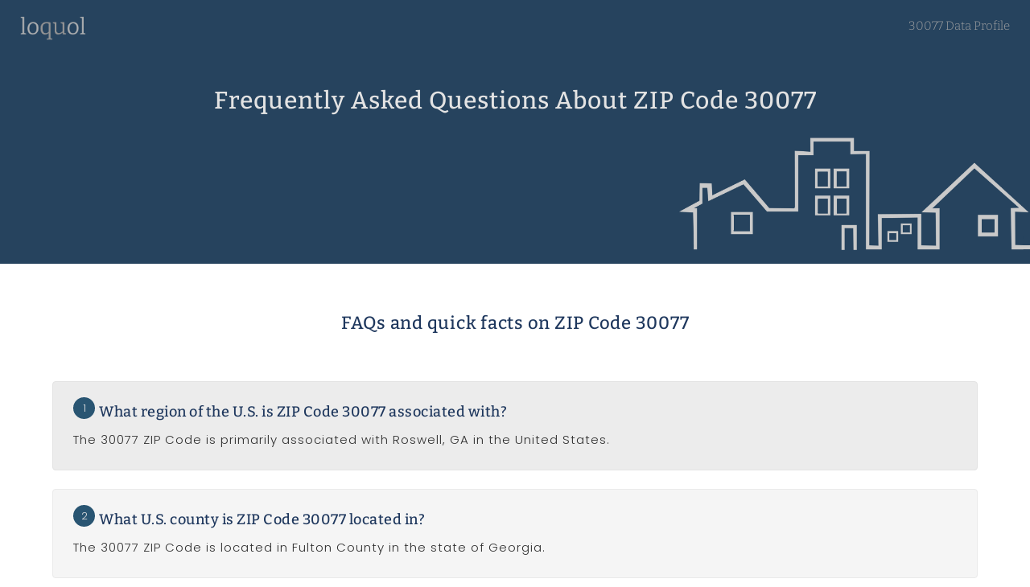

--- FILE ---
content_type: text/html; charset=UTF-8
request_url: https://www.loquol.com/zip/30077/faq/
body_size: 3016
content:
<!doctype html>
<html lang="en">
<head>
  <meta charset="utf-8" />
  <meta name="viewport" content="width=device-width, initial-scale=1" />
  <link rel="preload" href="https://www.loquol.com/assets/fonts/Cairo-Regular.ttf" as="font" type="font/ttf" crossorigin />
  <link rel="preload" href="https://www.loquol.com/assets/fonts/Cairo-SemiBold.ttf" as="font" type="font/ttf" crossorigin />
  <link rel="preload" href="https://www.loquol.com/assets/fonts/Cairo-Bold.ttf" as="font" type="font/ttf" crossorigin />
  <link rel="preload" href="https://www.loquol.com/assets/fonts/Bitter-Regular.ttf" as="font" type="font/ttf" crossorigin />
  <link rel="preload" href="https://www.loquol.com/assets/fonts/Bitter-Medium.ttf" as="font" type="font/ttf" crossorigin />
  <link rel="preload" href="https://www.loquol.com/assets/fonts/Bitter-SemiBold.ttf" as="font" type="font/ttf" crossorigin />
  <title>ZIP Code 30077 FAQs</title>
  <link rel="canonical" href="https://www.loquol.com/zip/30077/faq/" />
  <meta name="robots" content="index,follow" />
  <meta name="description" content="See ZIP Code 30077 quick facts. Get answers to frequently asked questions about 30077 demographics and more." />
  <link rel="stylesheet" href="https://www.loquol.com/assets/dist/lql.css?v=0.0.84" />
  <meta name="author" content="Loquol" />
  <meta name="copyright" content="Loquol" />
	<script async src="https://www.googletagmanager.com/gtag/js?id=G-S2VZ8VJZWR"></script>
	<script>
	  window.dataLayer = window.dataLayer || [];
	  function gtag(){dataLayer.push(arguments);}
	  gtag('js', new Date());
	  gtag('config', 'G-S2VZ8VJZWR');
	</script>

  <meta property="og:locale" content="en_US" />
  <meta property="og:site_name" content="Loquol" />
  <meta property="og:title" content="ZIP Code 30077 FAQs" />
  <meta property="og:type" content="website" />
  <meta property="og:url" content="https://www.loquol.com/zip/30077/faq/" />
  <meta property="og:description" content="See ZIP Code 30077 quick facts. Get answers to frequently asked questions about 30077 demographics and more." />
  <meta property="og:image" content="https://www.loquol.com/assets/img/loquol-og-3.jpg" />
  <meta property="og:image:secure_url" content="https://www.loquol.com/assets/img/loquol-og-3.jpg" />
  <meta property="og:image:type" content="image/jpeg" />
  <meta property="og:image:width" content="900" />
  <meta property="og:image:height" content="579" />
  <meta property="og:image:alt" content="Local data in the U.S." />
  <link rel="icon" href="https://www.loquol.com/favicon.ico" />
  <link rel="apple-touch-icon-precomposed" sizes="144x144" href="https://www.loquol.com/assets/img/icon144.png" />
  <link rel="apple-touch-icon-precomposed" sizes="114x114" href="https://www.loquol.com/assets/img/icon114.png" />
  <link rel="apple-touch-icon-precomposed" sizes="72x72" href="https://www.loquol.com/assets/img/icon72.png" />
  <link rel="apple-touch-icon-precomposed" href="https://www.loquol.com/assets/img/icon57.png" />
  <script type="application/ld+json">
    {
      "@context": "https://schema.org",
      "@type": "DefinedRegion",
      "addressCountry": "US",
      "addressRegion": "GA",
      "postalCode": "30077",
      "description": "ZIP Code 30077 is associated with Roswell, GA in Fulton County in the United States.",
      "name": "ZIP Code 30077",
      "alternateName": "Roswell, GA"
    }
  </script>
  <meta name="geo.placename" content="Roswell, Georgia, USA" />
  <meta name="geo.region" content="US-GA" />
  <meta name="ICBM" content="34.0232,-84.3616" />
  <meta name="geo.position" content="34.0232,-84.3616" />
</head>

<body class="page-faq" itemscope itemtype="https://schema.org/FAQPage">


<header class="header-nav">

	<div class="container container-header">
		<div class="row">
			<a
      href="https://www.loquol.com"
      title="Loquol"
      >
				<img
				src="https://www.loquol.com/assets/img/loquol.png"
				alt="loquol"
				class="logo"
				width="82"
				height="30"
				>
			</a>

						<nav>

			
			
							<a
					href="https://www.loquol.com/zip/30077/"
				>
					30077 Data Profile
				</a>
			
			</nav>
		</div>
	</div>

	<div class="social-container">
		<div class="container container-header">
			<div class="row">
				<div class="social-group">
					<span class="share-this">
						Share:
					</span>
					<a
					href="https://www.facebook.com/sharer.php?u=https://www.loquol.com/zip/30077/faq/"
					class="social-link facebook"
					title="Share on Facebook"
					target="_blank"
					rel="noopener"
					onClick="gtag('event', 'click', {'event_category' : 'share', 'event_label' : 'facebook'});"
					>
						<span class="sr-only">
							Share on Facebook
						</span>
					</a>
					<a
					href="https://twitter.com/intent/tweet?url=https://www.loquol.com/zip/30077/faq/&text=ZIP Code 30077 FAQs&via="
					class="social-link twitter"
					title="Share on Twitter"
					target="_blank"
					rel="noopener"
					onClick="gtag('event', 'click', {'event_category' : 'share', 'event_label' : 'twitter'});"
					>
						<span class="sr-only">
							Share on Twitter
						</span>
					</a>
					<a
					href="https://reddit.com/submit?url=https://www.loquol.com/zip/30077/faq/&title=ZIP Code 30077 FAQs"
					class="social-link reddit"
					title="Share on Reddit"
					target="_blank"
					rel="noopener"
					onClick="gtag('event', 'click', {'event_category' : 'share', 'event_label' : 'reddit'});"
					>
						<span class="sr-only">
							Share on Reddit
						</span>
					</a>
					<a
					href="https://www.linkedin.com/shareArticle?url=https://www.loquol.com/zip/30077/faq/&title=ZIP Code 30077 FAQs"
					class="social-link linkedin"
					title="Share on LinkedIn"
					target="_blank"
					rel="noopener"
					onClick="gtag('event', 'click', {'event_category' : 'share', 'event_label' : 'linkedin'});"
					>
						<span class="sr-only">
							Share on LinkedIn
						</span>
					</a>
					<a
					href="https://www.pinterest.com/pin/create/button?url=https://www.loquol.com/zip/30077/faq/&media=&description=ZIP Code 30077 FAQs"
					class="social-link pinterest"
					title="Share on Pinterest"
					target="_blank"
					rel="noopener"
					onClick="gtag('event', 'click', {'event_category' : 'share', 'event_label' : 'pinterest'});"
					>
						<span class="sr-only">
							Share on Pinterest
						</span>
					</a>
				</div>
			</div>
		</div>
	</div>

</header>

  <div class="hero hero-faq">
    <div class="hero-content">
      <h1>
        Frequently Asked Questions About ZIP Code 30077      </h1> 
    </div>
  </div>

  <div class="container container-main">

    <div class="loquol-grid">

      <div class="row">
        <div class="twelve columns datalql title">
          <div class="zip-content-only-inner a-description top-level">
            <h2>
              FAQs and quick facts on ZIP Code 30077            </h2>
            <!-- <h3>
              See answers to frequently asked questions about 30077 (Roswell, GA)            </h3> -->
          </div>
        </div>
      </div>

      <div class="row" id="region">
        <div class="twelve columns datalql faq" itemscope itemprop="mainEntity" itemtype="https://schema.org/Question">
          <span class="faq-num">1</span>
          <h3 itemprop="name">
            What region of the U.S. is ZIP Code 30077 associated with?
          </h3>
          <div class="answer" itemscope itemprop="acceptedAnswer" itemtype="https://schema.org/Answer">
            <div itemprop="text">
              The 30077 ZIP Code is primarily associated with Roswell, GA in the United States.            </div>
          </div>
          <meta itemprop="url" content="https://www.loquol.com/zip/30077/faq/#region" />
        </div>
      </div>

      <div class="row" id="county">
        <div class="twelve columns datalql faq" itemscope itemprop="mainEntity" itemtype="https://schema.org/Question">
          <span class="faq-num">2</span>
          <h3 itemprop="name">
            What U.S. county is ZIP Code 30077 located in?
          </h3>
          <div class="answer" itemscope itemprop="acceptedAnswer" itemtype="https://schema.org/Answer">
            <div itemprop="text">
              The 30077 ZIP Code is located in Fulton County in the state of Georgia.            </div>
          </div>
          <meta itemprop="url" content="https://www.loquol.com/zip/30077/faq/#county" />
        </div>
      </div>
      
      <div class="row" id="type">
        <div class="twelve columns datalql faq" itemscope itemprop="mainEntity" itemtype="https://schema.org/Question">
          <span class="faq-num">3</span>
          <h3 itemprop="name">
            What type of ZIP Code is 30077?
          </h3>
          <div class="answer" itemscope itemprop="acceptedAnswer" itemtype="https://schema.org/Answer">
            <div itemprop="text">
              The U.S. ZIP Code 30077 is a P.O. Box-only ZIP Code. P.O. Box-only ZIP Code are those used only for Post Office (P.O.) Boxes at a given USPS facility. Some ZIP Codes, e.g. 30077, are dedicated solely to delivery of mail to P.O. Boxes.
            </div>
          </div>
          <meta itemprop="url" content="https://www.loquol.com/zip/30077/faq/#type" />
        </div>
      </div>

      <div class="row" id="demographics">
        <div class="twelve columns datalql faq" itemscope itemprop="mainEntity" itemtype="https://schema.org/Question">
          <span class="faq-num">4</span>
          <h3 itemprop="name">
            What are demographics for ZIP Code 30077?
          </h3>
          <div class="answer" itemscope itemprop="acceptedAnswer" itemtype="https://schema.org/Answer">
            <div itemprop="text">
              A ZIP Code must be a standard U.S. ZIP Code to have demographics data available. Because ZIP Code 30077 is a P.O. Box-only ZIP Code, demographics data is not available. 
            </div>
          </div>
          <meta itemprop="url" content="https://www.loquol.com/zip/30077/faq/#demographics" />
        </div>
      </div>

      <div class="row">
        <div class="twelve columns datalql footer">
          <a href="https://www.loquol.com/search/">
            Search for another ZIP Code
          </a>
        </div>
      </div>

      <div class="row">
        <div class="twelve columns datalql not--visual zip-description" data-group="g1a">
          <div class="zip-content-only-inner zip-links">
            <h3>
              Other Georgia ZIP Code FAQs
            </h3>
            <ul>
            			<li>
				<a
				href="https://www.loquol.com/zip/30434/faq/"
				title="ZIP Code 30434 (Louisville, GA) FAQs"
				>
					30434				</a>
			</li>
			<li>
				<a
				href="https://www.loquol.com/zip/30630/faq/"
				title="ZIP Code 30630 (Crawford, GA) FAQs"
				>
					30630				</a>
			</li>
			<li>
				<a
				href="https://www.loquol.com/zip/30345/faq/"
				title="ZIP Code 30345 (Atlanta, GA) FAQs"
				>
					30345				</a>
			</li>
			<li>
				<a
				href="https://www.loquol.com/zip/39866/faq/"
				title="ZIP Code 39866 (Morgan, GA) FAQs"
				>
					39866				</a>
			</li>
			<li>
				<a
				href="https://www.loquol.com/zip/31534/faq/"
				title="ZIP Code 31534 (Douglas, GA) FAQs"
				>
					31534				</a>
			</li>
			<li>
				<a
				href="https://www.loquol.com/zip/31322/faq/"
				title="ZIP Code 31322 (Pooler, GA) FAQs"
				>
					31322				</a>
			</li>
			<li>
				<a
				href="https://www.loquol.com/zip/31799/faq/"
				title="ZIP Code 31799 (Thomasville, GA) FAQs"
				>
					31799				</a>
			</li>
			<li>
				<a
				href="https://www.loquol.com/zip/30119/faq/"
				title="ZIP Code 30119 (Carrollton, GA) FAQs"
				>
					30119				</a>
			</li>
			<li>
				<a
				href="https://www.loquol.com/zip/30917/faq/"
				title="ZIP Code 30917 (Augusta, GA) FAQs"
				>
					30917				</a>
			</li>
			<li>
				<a
				href="https://www.loquol.com/zip/30467/faq/"
				title="ZIP Code 30467 (Sylvania, GA) FAQs"
				>
					30467				</a>
			</li>
			<li>
				<a
				href="https://www.loquol.com/zip/39867/faq/"
				title="ZIP Code 39867 (Morris, GA) FAQs"
				>
					39867				</a>
			</li>
			<li>
				<a
				href="https://www.loquol.com/zip/31787/faq/"
				title="ZIP Code 31787 (Smithville, GA) FAQs"
				>
					31787				</a>
			</li>
			<li>
				<a
				href="https://www.loquol.com/zip/30052/faq/"
				title="ZIP Code 30052 (Loganville, GA) FAQs"
				>
					30052				</a>
			</li>
			<li>
				<a
				href="https://www.loquol.com/zip/30029/faq/"
				title="ZIP Code 30029 (North Metro, GA) FAQs"
				>
					30029				</a>
			</li>
			<li>
				<a
				href="https://www.loquol.com/zip/30457/faq/"
				title="ZIP Code 30457 (Soperton, GA) FAQs"
				>
					30457				</a>
			</li>
			<li>
				<a
				href="https://www.loquol.com/zip/30230/faq/"
				title="ZIP Code 30230 (Hogansville, GA) FAQs"
				>
					30230				</a>
			</li>
			<li>
				<a
				href="https://www.loquol.com/zip/31503/faq/"
				title="ZIP Code 31503 (Waycross, GA) FAQs"
				>
					31503				</a>
			</li>
			<li>
				<a
				href="https://www.loquol.com/zip/31822/faq/"
				title="ZIP Code 31822 (Pine Mountain, GA) FAQs"
				>
					31822				</a>
			</li>
			<li>
				<a
				href="https://www.loquol.com/zip/30425/faq/"
				title="ZIP Code 30425 (Garfield, GA) FAQs"
				>
					30425				</a>
			</li>
			<li>
				<a
				href="https://www.loquol.com/zip/30521/faq/"
				title="ZIP Code 30521 (Carnesville, GA) FAQs"
				>
					30521				</a>
			</li>
              
            </ul>
          </div>
        </div>
      </div>

    </div><!--./grid-->

  </div><!--./container-->


<footer class="footer">
  <div class="footer__addr">
    <h4 class="footer__logo">
      <a
      href="https://www.loquol.com"
      title="Loquol"
      >
        lo<span>qu</span>ol
      </a>
    </h4>
  </div>
  <div class="footer__nav">
    <div class="nav__item nav__item--extra">
      <ul class="nav__ul nav__ul--extra">
        <li>
          <a href="https://www.loquol.com/about/">about</a>
        </li>
        <li>
          <a href="https://www.loquol.com/contact/">contact</a>
        </li>
        <li>
          <a href="https://www.loquol.com/search/">search</a>
        </li>
        <li>
          <a href="https://www.loquol.com/privacy/">privacy</a>
        </li>
      </ul>
    </div>
  </div>
  <div class="copy">
    <p>&copy; 2025 loquol. All rights reserved.</p>
  </div>
</footer>

<script src="https://www.loquol.com/assets/dist/lql.js?v=0.0.84"></script>

</body>
</html>

--- FILE ---
content_type: text/css
request_url: https://www.loquol.com/assets/dist/lql.css?v=0.0.84
body_size: 5687
content:
@font-face{font-family:"Poppins";src:url("../fonts/Poppins-ExtraLight.ttf") format("truetype");font-weight:200;font-style:normal;font-display:swap}@font-face{font-family:"Poppins";src:url("../fonts/Poppins-Light.ttf") format("truetype");font-weight:300;font-style:normal;font-display:swap}@font-face{font-family:"Poppins";src:url("../fonts/Poppins-Regular.ttf") format("truetype");font-weight:400;font-style:normal;font-display:swap}@font-face{font-family:"Poppins";src:url("../fonts/Poppins-Medium.ttf") format("truetype");font-weight:500;font-style:normal;font-display:swap}@font-face{font-family:"Poppins";src:url("../fonts/Poppins-SemiBold.ttf") format("truetype");font-weight:600;font-style:normal;font-display:swap}@font-face{font-family:"Poppins";src:url("../fonts/Poppins-Bold.ttf") format("truetype");font-weight:700;font-style:normal;font-display:swap}@font-face{font-family:"Poppins";src:url("../fonts/Poppins-ExtraBold.ttf") format("truetype");font-weight:800;font-style:normal;font-display:swap}@font-face{font-family:"Poppins";src:url("../fonts/Poppins-Black.ttf") format("truetype");font-weight:900;font-style:normal;font-display:swap}@font-face{font-family:"Bitter";src:url("../fonts/Bitter-ExtraLight.ttf") format("truetype");font-weight:200;font-style:normal;font-display:swap}@font-face{font-family:"Bitter";src:url("../fonts/Bitter-ExtraLightItalic.ttf") format("truetype");font-weight:200;font-style:italic;font-display:swap}@font-face{font-family:"Bitter";src:url("../fonts/Bitter-Light.ttf") format("truetype");font-weight:300;font-style:normal;font-display:swap}@font-face{font-family:"Bitter";src:url("../fonts/Bitter-LightItalic.ttf") format("truetype");font-weight:300;font-style:italic;font-display:swap}@font-face{font-family:"Bitter";src:url("../fonts/Bitter-Regular.ttf") format("truetype");font-weight:400;font-style:normal;font-display:swap}@font-face{font-family:"Bitter";src:url("../fonts/Bitter-Italic.ttf") format("truetype");font-weight:400;font-style:italic;font-display:swap}@font-face{font-family:"Bitter";src:url("../fonts/Bitter-Medium.ttf") format("truetype");font-weight:500;font-style:normal;font-display:swap}@font-face{font-family:"Bitter";src:url("../fonts/Bitter-MediumItalic.ttf") format("truetype");font-weight:500;font-style:italic;font-display:swap}@font-face{font-family:"Bitter";src:url("../fonts/Bitter-SemiBold.ttf") format("truetype");font-weight:600;font-style:normal;font-display:swap}@font-face{font-family:"Bitter";src:url("../fonts/Bitter-SemiBoldItalic.ttf") format("truetype");font-weight:600;font-style:italic;font-display:swap}@font-face{font-family:"Bitter";src:url("../fonts/Bitter-Bold.ttf") format("truetype");font-weight:700;font-style:normal;font-display:swap}@font-face{font-family:"Bitter";src:url("../fonts/Bitter-BoldItalic.ttf") format("truetype");font-weight:700;font-style:italic;font-display:swap}@font-face{font-family:"Ubuntu";src:url("../fonts/Ubuntu-Light.ttf") format("truetype");font-weight:300;font-style:normal;font-display:swap}@font-face{font-family:"Ubuntu";src:url("../fonts/Ubuntu-LightItalic.ttf") format("truetype");font-weight:300;font-style:italic;font-display:swap}@font-face{font-family:"Ubuntu";src:url("../fonts/Ubuntu-Regular.ttf") format("truetype");font-weight:400;font-style:normal;font-display:swap}@font-face{font-family:"Ubuntu";src:url("../fonts/Ubuntu-Italic.ttf") format("truetype");font-weight:400;font-style:italic;font-display:swap}@font-face{font-family:"Ubuntu";src:url("../fonts/Ubuntu-Medium.ttf") format("truetype");font-weight:500;font-style:normal;font-display:swap}@font-face{font-family:"Ubuntu";src:url("../fonts/Ubuntu-MediumItalic.ttf") format("truetype");font-weight:500;font-style:italic;font-display:swap}@font-face{font-family:"Ubuntu";src:url("../fonts/Ubuntu-Bold.ttf") format("truetype");font-weight:700;font-style:normal;font-display:swap}@font-face{font-family:"Ubuntu";src:url("../fonts/Ubuntu-BoldItalic.ttf") format("truetype");font-weight:700;font-style:italic;font-display:swap}/*! normalize.css v3.0.2 | MIT License | git.io/normalize */html{font-family:sans-serif;-ms-text-size-adjust:100%;-webkit-text-size-adjust:100%}body{margin:0}article,aside,details,figcaption,figure,footer,header,hgroup,main,menu,nav,section,summary{display:block}audio,canvas,progress,video{display:inline-block;vertical-align:baseline}audio:not([controls]){display:none;height:0}[hidden],template{display:none}a{background-color:transparent}a:active,a:hover{outline:0}abbr[title]{border-bottom:1px dotted}b,strong{font-weight:bold}dfn{font-style:italic}h1{font-size:2em;margin:0.67em 0}mark{background:#ff0;color:#000}small{font-size:80%}sub,sup{font-size:75%;line-height:0;position:relative;vertical-align:baseline}sup{top:-0.5em}sub{bottom:-0.25em}img{border:0}svg:not(:root){overflow:hidden}figure{margin:1em 40px}hr{box-sizing:content-box;height:0}pre{overflow:auto}code,kbd,pre,samp{font-family:monospace, monospace;font-size:1em}button,input,optgroup,select,textarea{color:inherit;font:inherit;margin:0}button{overflow:visible}button,select{text-transform:none}button,html input[type="button"],input[type="reset"],input[type="submit"]{-webkit-appearance:button;cursor:pointer}button[disabled],html input[disabled]{cursor:default}button::-moz-focus-inner,input::-moz-focus-inner{border:0;padding:0}input{line-height:normal}input[type="checkbox"],input[type="radio"]{box-sizing:border-box;padding:0}input[type="number"]::-webkit-inner-spin-button,input[type="number"]::-webkit-outer-spin-button{height:auto}input[type="search"]{-webkit-appearance:textfield;box-sizing:content-box}input[type="search"]::-webkit-search-cancel-button,input[type="search"]::-webkit-search-decoration{-webkit-appearance:none}fieldset{border:1px solid #c0c0c0;margin:0 2px;padding:0.35em 0.625em 0.75em}legend{border:0;padding:0}textarea{overflow:auto}optgroup{font-weight:bold}table{border-collapse:collapse;border-spacing:0}td,th{padding:0}body{margin:0}@media (min-width: 768px){body{margin:0}}@media (min-width: 960px){body{margin:0}}.container{position:relative;width:100%;max-width:1400px;margin:0 auto;padding:0 20px;box-sizing:border-box}.column,.columns{width:100%;float:left;box-sizing:border-box}@media (min-width: 400px){.container{width:100%;padding:0}}@media (min-width: 960px){.container{width:100%}.column,.columns{margin-left:2%}.column:first-child,.columns:first-child{margin-left:0}.one.column,.one.columns{width:6.5%}.two.columns{width:15%}.three.columns{width:23.5%}.four.columns{width:32%}.five.columns{width:40%}.six.columns{width:49%}.seven.columns{width:58%}.eight.columns{width:66%}.nine.columns{width:74.5%}.ten.columns{width:83%}.eleven.columns{width:91.5%}.twelve.columns{width:100%;margin-left:0}.one-third.column{width:32%}.two-thirds.column{width:66%}.one-half.column{width:49%}.offset-by-one.column,.offset-by-one.columns{margin-left:8.5%}.offset-by-two.column,.offset-by-two.columns{margin-left:17%}.offset-by-three.column,.offset-by-three.columns{margin-left:25.5%}.offset-by-four.column,.offset-by-four.columns{margin-left:34%}.offset-by-five.column,.offset-by-five.columns{margin-left:42%}.offset-by-six.column,.offset-by-six.columns{margin-left:51%}.offset-by-seven.column,.offset-by-seven.columns{margin-left:60%}.offset-by-eight.column,.offset-by-eight.columns{margin-left:68%}.offset-by-nine.column,.offset-by-nine.columns{margin-left:76.5}.offset-by-ten.column,.offset-by-ten.columns{margin-left:85%}.offset-by-eleven.column,.offset-by-eleven.columns{margin-left:92.5%}.offset-by-one-third.column,.offset-by-one-third.columns{margin-left:34%}.offset-by-two-thirds.column,.offset-by-two-thirds.columns{margin-left:68%}.offset-by-one-half.column,.offset-by-one-half.columns{margin-left:51%}}html{font-size:62.5%}body{font-size:1.5em;line-height:1.6}h1,h2,h3,h4,h5,h6{margin-top:0;margin-bottom:2rem;font-weight:300}h1{font-size:4.0rem;line-height:1.2;letter-spacing:-.1rem}h2{font-size:3.6rem;line-height:1.25;letter-spacing:-.1rem}h3{font-size:3.0rem;line-height:1.3;letter-spacing:-.1rem}h4{font-size:2.4rem;line-height:1.35;letter-spacing:-.08rem}h5{font-size:1.8rem;line-height:1.5;letter-spacing:-.05rem}h6{font-size:1.5rem;line-height:1.6;letter-spacing:0}@media (min-width: 960px){h1{font-size:5.0rem}h2{font-size:4.2rem}h3{font-size:3.6rem}h4{font-size:3.0rem}h5{font-size:2.4rem}h6{font-size:1.5rem}}p{margin-top:0}a{color:#1EAEDB}a:hover{color:#0FA0CE}.button,button,input[type="submit"],input[type="reset"],input[type="button"]{display:inline-block;height:38px;padding:0 30px;color:#555;text-align:center;font-size:11px;font-weight:600;line-height:38px;letter-spacing:.1rem;text-transform:uppercase;text-decoration:none;white-space:nowrap;background-color:transparent;border-radius:4px;border:1px solid #bbb;cursor:pointer;box-sizing:border-box}.button:hover,button:hover,input[type="submit"]:hover,input[type="reset"]:hover,input[type="button"]:hover,.button:focus,button:focus,input[type="submit"]:focus,input[type="reset"]:focus,input[type="button"]:focus{color:#333;border-color:#888;outline:0}.button.button-primary,button.button-primary,input[type="submit"].button-primary,input[type="reset"].button-primary,input[type="button"].button-primary{color:#FFF;background-color:#33C3F0;border-color:#33C3F0}.button.button-primary:hover,button.button-primary:hover,input[type="submit"].button-primary:hover,input[type="reset"].button-primary:hover,input[type="button"].button-primary:hover,.button.button-primary:focus,button.button-primary:focus,input[type="submit"].button-primary:focus,input[type="reset"].button-primary:focus,input[type="button"].button-primary:focus{color:#FFF;background-color:#1EAEDB;border-color:#1EAEDB}input[type="email"],input[type="number"],input[type="search"],input[type="text"],input[type="tel"],input[type="url"],input[type="password"],textarea,select{height:38px;padding:6px 10px;background-color:#fff;border:1px solid #D1D1D1;border-radius:4px;box-shadow:none;box-sizing:border-box}input[type="email"],input[type="number"],input[type="search"],input[type="text"],input[type="tel"],input[type="url"],input[type="password"],textarea{-webkit-appearance:none;-moz-appearance:none;appearance:none}textarea{min-height:65px;padding-top:6px;padding-bottom:6px}input[type="email"]:focus,input[type="number"]:focus,input[type="search"]:focus,input[type="text"]:focus,input[type="tel"]:focus,input[type="url"]:focus,input[type="password"]:focus,textarea:focus,select:focus{border:1px solid #33C3F0;outline:0}label,legend{display:block;margin-bottom:.5rem;font-weight:600}fieldset{padding:0;border-width:0}input[type="checkbox"],input[type="radio"]{display:inline}label>.label-body{display:inline-block;margin-left:.5rem;font-weight:normal}ul{list-style:circle inside}ol{list-style:decimal inside}ol,ul{padding-left:0;margin-top:0}ul ul,ul ol,ol ol,ol ul{margin:1.5rem 0 1.5rem 3rem;font-size:90%}li{margin-bottom:1rem}code{padding:.2rem .5rem;margin:0 .2rem;font-size:90%;white-space:nowrap;background:#F1F1F1;border:1px solid #E1E1E1;border-radius:4px}pre>code{display:block;padding:1rem 1.5rem;white-space:pre}th,td{padding:12px 15px;text-align:left;border-bottom:1px solid #E1E1E1}th:first-child,td:first-child{padding-left:0}th:last-child,td:last-child{padding-right:0}button,.button{margin-bottom:1rem}input,textarea,select,fieldset{margin-bottom:1.5rem}pre,blockquote,dl,figure,table,p,ul,ol,form{margin-bottom:2.5rem}.u-full-width{width:100%;box-sizing:border-box}.u-max-full-width{max-width:100%;box-sizing:border-box}.u-pull-right{float:right}.u-pull-left{float:left}hr{margin-top:3rem;margin-bottom:3.5rem;border-width:0;border-top:1px solid #E1E1E1}.container:after,.row:after,.u-cf{content:"";display:table;clear:both}html{box-sizing:border-box;scroll-behavior:smooth}*,*:before,*:after{box-sizing:inherit}body{padding:0;font-family:"Poppins",sans-serif;font-weight:300;font-size:1.5rem;color:#313131}span,p{line-height:1.5}b,strong{font-weight:500}.wrapper{width:100%;max-width:1400px;margin:0 auto}@media (min-width: 960px){.wrapper{display:grid;grid-template-columns:repeat(12, [col] 1fr);grid-column-gap:1em;grid-row-gap:1.5em}}h1,h2,h3,h4,h5,h6{font-family:"Bitter",serif;line-height:normal;color:#1e375d}h1,h2,h3,h4,h5,h6{margin-top:0;margin-bottom:2rem;font-weight:500}h1{font-size:3rem;line-height:1.2}h2{font-size:2.2rem;line-height:1.25}h3{font-size:1.8rem;line-height:1.3}h4{font-size:1.6rem;line-height:1.35}h5{font-size:1.5rem;line-height:1.5}h6{font-size:1.5rem;line-height:1.6}.text-center{text-align:center}sup small{display:inline !important}sup small a{color:#1e375d;text-decoration:none}sup small a:hover{color:#295572}.container{padding:2.5rem 1.25rem}@media (min-width: 601px){.container{padding:2.5rem}}.container h1{font-size:3rem;line-height:3.6rem;letter-spacing:.1rem;font-weight:600}.container .columns h2{font-size:2.2rem;line-height:2.8rem;letter-spacing:.75px;font-weight:500}.container .columns h3{font-size:1.8rem;line-height:2.4rem;letter-spacing:.5px;font-weight:500}.container .columns h4{font-size:1.6rem;line-height:2.2rem;letter-spacing:.5px;font-weight:500}.container .columns h5{font-size:1.5rem;line-height:2rem;letter-spacing:.5px;font-weight:500}.container .columns h5{font-size:1.5rem;line-height:2rem;letter-spacing:.5px;font-weight:500}.container .table--centered table{margin:4rem auto 2rem auto}@media (min-width: 960px){.container .table--centered table{margin:1.5rem 0 0 0}}.loquol-grid .row .column.datalql,.loquol-grid .row .columns.datalql{text-align:center;border-radius:4px;font-size:1.5rem;text-transform:none;padding:2.5rem;letter-spacing:0.1rem;margin-bottom:2%;background:none repeat scroll 0% 0% #f5f5f5;border:1px solid #EAEAEA}@media (max-width: 959px){.loquol-grid .row .column.datalql,.loquol-grid .row .columns.datalql{margin-bottom:3%}}@media (max-width: 767px){.loquol-grid .row .column.datalql,.loquol-grid .row .columns.datalql{margin-bottom:4%}}@media (max-width: 599px){.loquol-grid .row .column.datalql,.loquol-grid .row .columns.datalql{margin-bottom:5%}}.loquol-grid .row .column.datalql:nth-child(odd),.loquol-grid .row .columns.datalql:nth-child(odd){background:none repeat scroll 0% 0% #ECECEC;border:1px solid #E3E3E3}.loquol-grid .row:nth-child(odd) .column.datalql,.loquol-grid .row:nth-child(odd) .columns.datalql{background:none repeat scroll 0% 0% #ECECEC;border:1px solid #E3E3E3}.loquol-grid .row:nth-child(odd) .column.datalql:nth-child(odd),.loquol-grid .row:nth-child(odd) .columns.datalql:nth-child(odd){background:none repeat scroll 0% 0% #f5f5f5;border:1px solid #EAEAEA}.loquol-grid .row .a-description p{margin:1rem 0 .5rem 0}.loquol-grid .row .fifty{width:40%;margin:0 5%;float:left}.sr-only{position:absolute;width:1px;height:1px;padding:0;margin:-1px;overflow:hidden;clip:rect(0, 0, 0, 0);border:0}@media (max-width: 499px){.no--mobile{display:none}}small{display:block;font-size:1.2rem;text-align:left;margin-top:1rem}.faq-num{display:inline;float:left;text-align:center;background-color:#295572;color:#E3E3E3;width:2.7rem;height:2.7rem;line-height:2.8rem;letter-spacing:0;border-radius:50%;font-size:1.3rem;vertical-align:middle;margin:-.6rem .5rem 0 0}table{font-size:1.4rem;margin-top:1.5rem}table.align-center{margin:0 auto}table td{padding:1rem;font-weight:400}table th{padding:1rem;font-weight:600}table.table-sm{font-size:1.3rem}table.table-sm th,table.table-sm td{padding:.7rem}.mt1{margin-top:1rem}.mt2{margin-top:2rem}.mt3{margin-top:3rem}.mt4{margin-top:4rem}.mt5{margin-top:5rem}.pt1{padding-top:1rem}.pt2{padding-top:2rem}.pt3{padding-top:3rem}.pt4{padding-top:4rem}.pt5{padding-top:5rem}header{width:100%;height:7rem;background-color:#26435e;z-index:99;position:fixed;top:0;left:0}header .container-header{padding:2rem 1.25rem}@media (min-width: 601px){header .container-header{padding:2rem 2.5rem}}header .container-header .logo{display:inline-block;max-height:3rem;transition:all .5s ease}header.fixi{height:5rem}header.fixi .container-header{padding-top:1.2rem;padding-bottom:1.3rem}@media (min-width: 601px){header.fixi .container-header{padding-top:1.2rem;padding-bottom:1.3rem}}header.fixi .container-header .logo{display:inline-block;max-height:3rem}header nav{float:right;max-width:80%}header nav a{font-family:"Bitter",serif;color:#a1a2a3;text-decoration:none;text-transform:none;font-size:1.5rem}header nav a:hover{color:#E3E3E3}.social-container{display:none;width:100%;margin:-2rem 0 0 0;padding:0;background-color:#26435e}.social-container.scrolling{display:block}.social-container .container{padding-top:.5rem;padding-bottom:.5rem}.social-container .container .social-group{width:100%;text-align:right;display:inline-block}.social-container .container .social-group .share-this{display:inline-block;margin-right:.2rem;font-size:1.3rem;line-height:2.6rem;vertical-align:top;color:#a1a2a3;margin-top:-0.1rem}.social-container .container .social-group .social-link{display:inline-block;width:3rem;height:2.4rem;margin-left:0;background-size:cover;background-repeat:no-repeat;background-image:url(../img/social.png);opacity:.85}.social-container .container .social-group .social-link:hover{opacity:1}.social-container .container .social-group .social-link.facebook{background-position:2px center}.social-container .container .social-group .social-link.twitter{background-position:-26px center}.social-container .container .social-group .social-link.pinterest{background-position:-52px center}.social-container .container .social-group .social-link.linkedin{background-position:-78px center}.social-container .container .social-group .social-link.reddit{background-position:-105px center}.hero{position:relative;display:flex;align-items:center;background-image:url(../img/local-og-l.png);background-size:contain;background-position:left bottom;background-repeat:no-repeat;padding:0;background-color:#26435e;z-index:0;margin-top:4.8rem;height:23rem}@media (min-width: 768px){.hero{margin-top:6.8rem;height:26rem}}.hero .hero-content{display:inline-block;z-index:1;text-align:center;position:absolute;width:90%;margin:0 5%;top:15%}@media (min-width: 768px){.hero .hero-content{width:70%;margin:0 15% 0 15%;top:15%}}.hero .hero-content h1{color:#E3E3E3;font-weight:500;letter-spacing:.1rem}.hero.hero-faq{background-image:url(../img/local-og-r.png);background-position:right bottom}.hero.hero-page{height:20rem}@media (min-width: 768px){.hero.hero-page{height:20rem}}.hero.hero-home{background-image:url(../img/us-map-mobile.png);height:38rem;background-position:center bottom}@media (min-width: 768px){.hero.hero-home{background-image:url(../img/us-map.png);height:28rem;background-position:right bottom}}.hero.hero-home .hero-content{width:80%;margin:0 10% 0 10%;top:10%}@media (min-width: 768px){.hero.hero-home .hero-content{width:60%;margin:0 25% 0 15%;top:5%}}.container.container-main .loquol-grid .row .datalql .zip-content-only-inner{width:95%;margin:0 2.5%}@media (min-width: 768px){.container.container-main .loquol-grid .row .datalql .zip-content-only-inner{width:90%;margin:0 5%}}@media (min-width: 960px){.container.container-main .loquol-grid .row .datalql .zip-content-only-inner{width:80%;margin:0 10%}}@media (min-width: 1200px){.container.container-main .loquol-grid .row .datalql .zip-content-only-inner{width:70%;margin:0 15%}}.container.container-main .loquol-grid .row .datalql .zip-content-only-inner p{color:#131313;text-align:left}.container.container-main .loquol-grid .row .datalql .zip-content-only-inner p.text-center{text-align:center}.container.container-main .loquol-grid .row .datalql .zip-content-only-inner.top-level h2{margin:1rem 0}.container.container-main .loquol-grid .row .datalql .zip-content-only-inner.top-level h3{margin:2rem 0}.container.container-main .loquol-grid .row .datalql .zip-content-only-inner.top-level p{margin:1rem 0 .5rem 0}.container.container-main .loquol-grid .row .datalql .zip-content-only-inner.top-level .state-image{float:right;height:auto;width:autp;max-height:12.5rem;max-width:12.5rem;margin:1rem 0 2rem 2rem;opacity:.3}.container.container-main .loquol-grid .row .datalql.footer:not(.normal){background-color:#fff;border:none;text-align:left}.container.container-main .loquol-grid .row .datalql.footer a{text-align:center;display:block;position:relative;font-family:"Bitter",serif;font-weight:500;font-size:1.7rem;text-decoration:none;margin-top:1.25rem;margin-left:auto;margin-right:auto;background-color:#295572;color:#E3E3E3;height:4rem;width:auto;max-width:40rem;line-height:4rem;border-radius:.5rem}.container.container-main .loquol-grid .row .datalql.footer a:hover{color:#fff;opacity:.9}@media (max-width: 767px){.container.container-main .loquol-grid .row .datalql.footer a{max-width:50rem;font-size:1.6rem}}@media (max-width: 499px){.container.container-main .loquol-grid .row .datalql.footer a{font-weight:400;font-size:1.5rem}}.air-quality img{display:block;width:100%;max-width:20rem;height:auto;margin:2.5rem auto 0 auto}.air-quality .level{display:inline-block;width:auto;height:auto;font-size:1.2rem}.air-quality .level.good{margin-left:-15.9rem}.air-quality .level.fair{margin-left:-7.5rem}.air-quality .level.poor{margin-right:-8.4rem}.air-quality .level.very-poor{margin-right:-16.5rem}.sunrise-sunset img{display:block;width:100%;max-width:6.5rem;height:auto;margin:2.5rem auto 0 auto}.sunrise-sunset .stime{display:inline-block;width:auto;height:auto;font-size:1.2rem}.loquol-grid .row .column.datalql.search:nth-child(odd),.loquol-grid .row .columns.datalql.search:nth-child(odd),.loquol-grid .row .column.datalql.search:nth-child(even),.loquol-grid .row .columns.datalql.search:nth-child(even){background:#fff;border:none;margin-bottom:0;padding-bottom:0}form input[type=text],form input[type=email],form textarea{font-family:"Poppins",sans-serif;font-weight:400;font-size:1.5rem}form button{font-size:1.4rem;font-family:"Bitter",serif;font-weight:600;padding:0 1.5rem;background:#295572;color:#E3E3E3}form button:hover{background:#1e375d;color:#fff}#map{display:block;position:relative;width:100%;height:50rem}.mapboxgl-popup .mapboxgl-popup-content{position:relative;background:#295572;color:#E3E3E3;padding:15px;width:18rem}.mapboxgl-popup .mapboxgl-popup-content h3{font-family:"Bitter",serif;font-weight:600;font-size:1.6rem;color:#E3E3E3}.mapboxgl-popup .mapboxgl-popup-content p{font-family:"Poppins",sans-serif;font-size:1.6rem}.mapboxgl-popup .mapboxgl-popup-content a{font-family:"Poppins",sans-serif;font-size:1.6rem;color:#fff}.mapboxgl-popup button.mapboxgl-popup-close-button{padding:0.1rem .6rem .4rem .7rem;margin:0;height:unset;font-size:1.8rem;line-height:unset;color:#E3E3E3}.zip-img{width:100%;background-size:cover;background-position:center;background-repeat:no-repeat;background-attachment:fixed;height:25rem}@media screen and (min-width: 768px){.zip-img{height:30rem}}@media screen and (min-width: 991px){.zip-img{height:35rem}}@media screen and (min-width: 1200px){.zip-img{height:40rem}}.zip-links h3{margin:1rem 0 0 0;padding-bottom:2.5rem}.zip-links ul{padding-top:1.5rem;margin-bottom:1.5rem;list-style:none;-moz-columns:2;columns:2}@media (min-width: 480px){.zip-links ul{-moz-columns:3;columns:3}}@media (min-width: 768px){.zip-links ul{-moz-columns:4;columns:4}}@media (min-width: 960px){.zip-links ul{-moz-columns:5;columns:5}}.zip-links ul li{display:inline-block;text-align:center;background-color:#295572;color:#E3E3E3;width:9rem;height:3.3rem;font-size:1.4rem;opacity:1}.zip-links ul li a{color:#E3E3E3;text-decoration:none;line-height:3.3rem;font-size:1.4rem;width:100%;height:100%;display:block}.zip-links ul li:hover{opacity:.9;color:#fff}#zipmap-error-res{color:#b10318;font-size:1.4rem;width:100%;text-align:center;display:block;height:1.4rem}.media-grid{margin:0 auto;width:100%;max-width:150rem;overflow-x:auto;overflow-y:hidden;white-space:nowrap}.media-grid .media-item{width:15rem;height:10rem;display:inline;overflow:hidden}.media-grid .media-item a{display:inline-block}.media-grid .media-item img{max-width:15rem}.notes{display:flex;flex-flow:row wrap;padding:1.5rem 0 0 0;color:#131313;background-color:#fff;border-top:1px solid #E3E3E3;max-width:1920px;margin-left:auto;margin-right:auto}.notes>*{flex:1 100%}.notes ul{list-style:none;display:flex;flex-direction:row;flex-wrap:wrap;width:100%}.notes ul li{display:flex;flex-direction:column;font-size:1.4rem;color:#656667}.notes ul li a{text-decoration:none;font-size:1.4rem;color:#414243;font-weight:400;color:#656667}.notes ul li a:hover{color:#414243}.footer{display:flex;flex-flow:row wrap;padding:3rem;color:#131313;background-color:#fff;border-top:1px solid #E3E3E3;max-width:1920px;margin-left:auto;margin-right:auto}.footer>*{flex:1 100%}.footer .footer__addr{margin-right:1.25rem;margin-bottom:1rem}.footer .footer__logo{font-family:"Bitter",serif;color:#a1a2a3;font-weight:400;text-transform:lowercase;font-size:2.3rem}.footer .footer__logo span{color:#818181}.footer .footer__logo a{text-decoration:none;color:#a1a2a3;opacity:.85}.footer .footer__logo a span{color:#818181}.footer .footer__logo a:hover{opacity:1}.footer ul{list-style:none;display:flex;flex-direction:row;flex-wrap:wrap;width:100%}.footer ul li{display:flex;flex-direction:column;flex:1 45%}.footer ul li a{text-decoration:none;font-size:1.5rem;font-weight:400;color:#656667}.footer ul li a:hover{color:#414243}.footer .footer__nav{display:block;flex-flow:row wrap}.footer .footer__nav>*{flex:1 100%;margin-right:1.25em}.footer .nav__ul--extra{-moz-column-count:2;column-count:2;-moz-column-gap:1.25em;column-gap:1.25em}.footer .copy{display:flex;flex-wrap:wrap;color:#656667;font-size:1.5rem}.footer .copy__links{display:flex;align-items:center}@media screen and (min-width: 480px){.footer .legal .legal__links{margin-left:auto}}@media screen and (min-width: 768px){.footer .footer__nav>*{flex:1}.footer .nav__item--extra{flex-grow:2}.footer .footer__addr{flex:1 0px}.footer .footer__nav{flex:0 1 auto}}.page-default .container.container-main{max-width:120rem}.page-default .container.container-main .loquol-grid .row .datalql{text-align:left}.page-default .container.container-main .loquol-grid .row .datalql h2{margin-bottom:1rem;text-align:center}.page-default .container.container-main .loquol-grid .row .datalql h3{margin-bottom:1rem}.page-default .container.container-main .loquol-grid .row .datalql a{display:inline-block;position:relative;font-family:"Bitter",serif;color:#295572;font-weight:600;font-size:1.5rem;text-decoration:none;margin:0}.page-default .container.container-main .loquol-grid .row .datalql a:hover{text-decoration:underline}.page-default .container.container-main .loquol-grid .row .datalql a:before{content:''}.page-default .container.container-main .loquol-grid .row .datalql.title{background-color:#fff;border:none}.page-default.about .about-top{overflow:hidden;display:block;width:100%;max-width:100%;height:auto;margin:2.5rem 0}.page-default.about .about-img{width:100%;height:auto;display:block;margin:2rem 0 1rem 0}@media (min-width: 601px){.page-default.about .about-img-a{float:right;margin:0}.page-default.about .about-img-a .about-img{width:30rem;height:auto;display:inline-block;margin:1rem 0 1rem 1rem}}.page-default.contact form input[type=text],.page-default.contact form input[type=email],.page-default.contact form textarea{font-family:"Poppins",sans-serif;font-weight:400;font-size:1.5rem;width:100%}.page-default.contact form .form-btn{padding-top:1.5rem}.page-default.contact .errMsg p{color:#b10318}.page-default.contact .succMsg p{color:#295572}.page-default.contact .succMsg{min-height:25rem}.page-faq .container.container-main{max-width:120rem}.page-faq .container.container-main .loquol-grid .row .datalql.faq{text-align:left}.page-faq .container.container-main .loquol-grid .row .datalql.faq h3{margin-bottom:1.4rem;display:inline}.page-faq .container.container-main .loquol-grid .row .datalql.faq a{display:inline-block;position:relative;font-family:"Bitter",serif;color:#295572;font-weight:600;font-size:1.5rem;text-decoration:none;margin-top:1.25rem;margin-left:1.75rem}.page-faq .container.container-main .loquol-grid .row .datalql.faq a:hover{text-decoration:underline}.page-faq .container.container-main .loquol-grid .row .datalql.faq a:before{content:'\2192';position:absolute;left:-1.75rem}.page-faq .container.container-main .loquol-grid .row .answer{margin-top:1rem}.page-faq .container.container-main .loquol-grid .row .datalql.title{background-color:#fff;border:none}.page-faq .container.container-main .loquol-grid .row .datalql.footer{background-color:#fff;border:none;text-align:left}.page-home{background-color:#f4f4f2}.page-home .container-main,.page-home .container-secondary{margin-bottom:0;padding-bottom:0;background-color:#f4f4f2}.page-home .container-main .loquol-grid .row .column.datalql:nth-child(odd),.page-home .container-main .loquol-grid .row .columns.datalql:nth-child(odd),.page-home .container-main .loquol-grid .row .column.datalql:nth-child(even),.page-home .container-main .loquol-grid .row .columns.datalql:nth-child(even),.page-home .container-secondary .loquol-grid .row .column.datalql:nth-child(odd),.page-home .container-secondary .loquol-grid .row .columns.datalql:nth-child(odd),.page-home .container-secondary .loquol-grid .row .column.datalql:nth-child(even),.page-home .container-secondary .loquol-grid .row .columns.datalql:nth-child(even){background-color:#f4f4f2;border-color:#f4f4f2}.page-zip.po-box .datalql .zip-content-only-inner.top-level .state-image{float:right;height:auto;width:autp;max-height:10rem;max-width:10rem;margin:1rem 0 2rem 2rem;opacity:.3}.page-zip.po-box .spacing-col{height:10rem}.page-default.search{background-color:#f4f4f2}.page-default.search .search-pg{background-color:#f4f4f2}.page-default.search .search-pg .loquol-grid .row .datalql.search{background-color:#f4f4f2}
